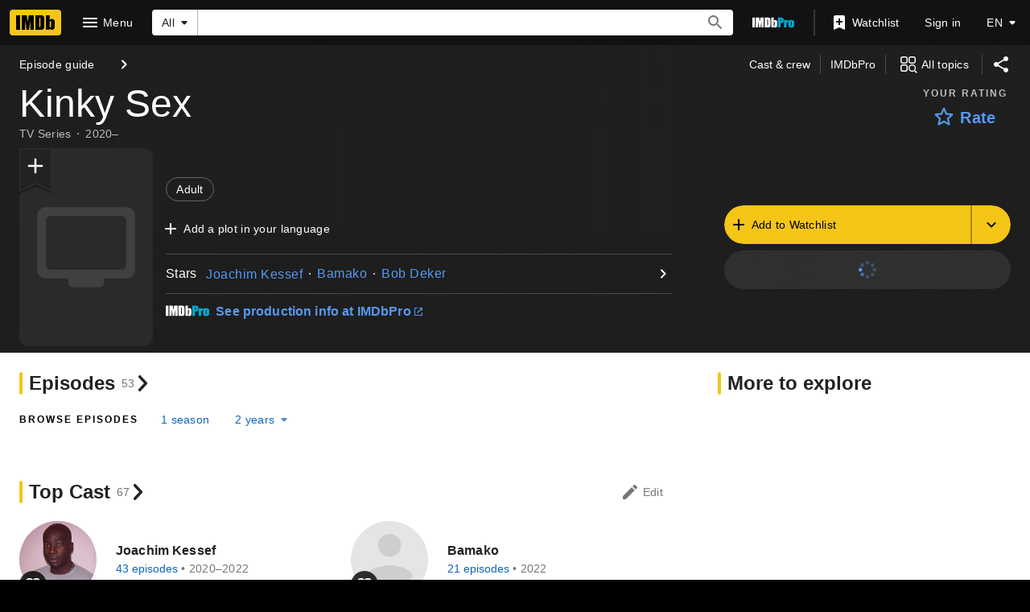

--- FILE ---
content_type: application/javascript
request_url: https://dqpnq362acqdi.cloudfront.net/_next/static/chunks/253-b60065fc91cb4aaf.js
body_size: 17090
content:
"use strict";(self.webpackChunk_N_E=self.webpackChunk_N_E||[]).push([[253],{20977:function(e,t){t.Z=[{quote:"I've got a feeling we're not in Kansas anymore.",character:"Dorothy",title:"The Wizard of Oz (1939)",tconst:"tt0032138"},{quote:"Surely you can't be serious! I am serious. And don't call me Shirley.",character:"Ted Striker & Rumack",title:"Airplane! (1980)",tconst:"tt0080339"},{quote:"What we've got here is... failure to communicate.",character:"Captain",title:"Cool Hand Luke (1967)",tconst:"tt0061512"},{quote:"Dude...",character:"Hurley",title:"Lost (2004) - TV Series",tconst:"tt0411008"},{quote:"Someday we'll find it... the website connection...",character:"Kermit the Frog",title:"The Muppet Movie (1979)",tconst:"tt0079588"},{quote:"Webpages? Where we're going, we don't need webpages.",character:"Dr. Emmett Brown",title:"Back to the Future (1985)",tconst:"tt0088763"},{quote:"It's the one that says 'Page not found'.",character:"Jules Winnfield",title:"Pulp Fiction (1994)",tconst:"tt0110912"},{quote:"What's on the page?!",character:"Detective David Mills",title:"Se7en (1995)",tconst:"tt0114369"},{quote:"Yeah... I'm gonna need you to go ahead and find another page.",character:"Bill Lumbergh",title:"Office Space (1999)",tconst:"tt0151804"},{quote:"Page not found? INCONCEIVABLE.",character:"Vizzini",title:"The Princess Bride (1987)",tconst:"tt0093779"},{quote:"The page did a Peter Pan right off of this website, right here.",character:"Deputy Marshal Samuel Gerard",title:"The Fugitive (1993)",tconst:"tt0106977"},{quote:"There is no page.",character:"Spoon Boy",title:"The Matrix (1999)",tconst:"tt0133093"},{quote:"Dude, where's my webpage?",character:"Jesse Montgomery III",title:"Dude, Where's My Car? (2000)",tconst:"tt0242423"},{quote:"Well, what if there is no webpage? There wasn't one today.",character:"Phil Connors",title:"Groundhog Day (1993)",tconst:"tt0107048"},{quote:"He's off the map! He's off the map!",character:"Stan",title:"Eternal Sunshine of the Spotless Mind (2004)",tconst:"tt0338013"},{quote:"I am Jack's missing page.",character:"The Narrator",title:"Fight Club (1999)",tconst:"tt0137523"},{quote:"Lord! It's a miracle! Webpage up and vanished like a fart in the wind!",character:"Warden Norton",title:"The Shawshank Redemption (1994)",tconst:"tt0111161"},{quote:"Where's the page, Lebowski?  Where's the page?",character:"Blond Thug",title:"The Big Lebowski (1998)",tconst:"tt0118715"},{quote:"Always remember, Frodo, the page is trying to get back to its master. It wants to be found.",character:"Gandalf",title:"The Lord of the Rings: The Fellowship of the Ring (2001)",tconst:"tt0120737"},{quote:"This is not the webpage you're looking for.",character:"Obi-Wan",title:"Star Wars: Episode IV - A New Hope (1977)",tconst:"tt0076759"},{quote:"My momma always said, 'Life was like a box of chocolates. You never know what page you're gonna get.'.",character:"Forrest",title:"Forrest Gump (1994)",tconst:"tt0109830"},{quote:"Houston, we have a missing page.",character:"Jim Lovell",title:"Apollo 13 (1995)",tconst:"tt0112384"}]},22779:function(e,t,a){a.d(t,{$:function(){return t_}});var r=a(52322),o=a(2784),n=a(63955),l=a(88169),i=a(86704),s=a(19596),d=a(54422),c=a(2759);function u(e){let{getLatestUIWorkflowFn:t}=e,[a,n]=(0,o.useState)(""),[i,s]=(0,o.useState)(!1);return(0,r.jsxs)(m,{children:[(0,r.jsx)(l.TextInput,{disabled:i,label:"Execution Id",name:"execution-id",value:a,onChange:e=>n(e.target.value),placeholder:"xxxxxxxx-xxxx-xxxx-xxxx-xxxxxxxxxxxx"}),(0,r.jsx)(l.Button,{disabled:i,width:"full-width",onClick:()=>{s(!0),t(a).then(()=>{s(!1)})},children:"Submit"})]})}let m=s.default.div.withConfig({componentId:"sc-41944fed-0"})(["display:flex;gap:",";flex-direction:column;"],i.spacing.xs);var f=a(45218),p=a(45042);let h=s.default.pre.withConfig({componentId:"sc-6ab0af2e-0"})(["white-space:pre-wrap;display:flex;flex-direction:column;gap:",";padding:",";font-size:small;overflow-wrap:anywhere;"],i.spacing.xs,i.spacing.xs),x=s.default.pre.withConfig({componentId:"sc-6ab0af2e-1"})(["border:2px solid ",";color:",";white-space:pre-wrap;padding:",";"],(0,i.getColorVarValue)("ipt-on-base-accent3-color"),(0,i.getColorVarValue)("ipt-on-base-accent3-color"),i.spacing.xxs),g=s.default.div.withConfig({componentId:"sc-6ab0af2e-2"})(["border:2px solid ",";padding:",";"],(0,i.getColorVarValue)("ipt-on-base-accent1-color"),i.spacing.xs),w=s.default.div.withConfig({componentId:"sc-6ab0af2e-3"})(["",""],(0,i.setTypographyType)("headline6")),k=s.default.div.withConfig({componentId:"sc-6ab0af2e-4"})([""," color:",";"],(0,i.setTypographyType)("subtitle"),(0,i.getColorVarValue)("ipt-on-base-accent3-color"));var b=a(76797);let I="decoded-action-context-tab",y="encoded-action-context-tab",v=e=>{let{startUIWorkflowFunction:t}=e,[a,i]=(0,o.useState)(I),{handleSubmit:s,control:d,formState:{isSubmitting:c},setValue:u}=(0,n.cI)({defaultValues:{decodedActionContext:"",encodedActionContext:""}});return(0,r.jsxs)(r.Fragment,{children:[(0,r.jsx)(l.Tabs,{alignment:"fullwidth",value:a,onChange:e=>{i(e)},tabs:[{id:I,label:"Decoded",preIcon:"visibility"},{id:y,label:"Encoded",preIcon:"translate"}]}),(()=>{let e=(0,r.jsxs)(r.Fragment,{children:[(0,r.jsx)(w,{children:"Examples"}),(0,r.jsx)(l.ChipList,{children:Object.entries(p.C).map(e=>{let[t,a]=e;return(0,r.jsx)(l.Chip,{label:t,onSelect:()=>{u("decodedActionContext",(0,b.Pz)(a)),u("encodedActionContext",(0,f.r)(JSON.stringify(a)))}},t)})})]}),o=(0,r.jsx)(l.Button,{disabled:c,width:"full-width",buttonType:"submit",onClick:s(e=>t(e.encodedActionContext)),children:"Submit"});return a===y?(0,r.jsxs)(C,{children:[(0,r.jsx)(n.Qr,{name:"encodedActionContext",control:d,render:e=>{let{field:t}=e;return(0,r.jsx)(l.TextArea,{...t,onChange:e=>{t.onChange(e),u("decodedActionContext",(0,b.Pz)((0,b.Lw)(e)))},rows:6,disabled:c,label:"Encoded Action Context",placeholder:`e.g. ${(0,b.Yh)(JSON.stringify(p.C.ADD_FAQ))}`})}}),e,o]},a):(0,r.jsxs)(C,{children:[(0,r.jsx)(n.Qr,{name:"decodedActionContext",control:d,render:e=>{let{field:t}=e;return(0,r.jsx)(l.TextArea,{...t,onChange:e=>{t.onChange(e),u("encodedActionContext",(0,b.Yh)(e))},disabled:c,rows:12,label:"Decoded Action Context",placeholder:(0,b.Pz)(p.C.ADD_FAQ)})}}),e,o]},a)})()]})},C=s.default.div.withConfig({componentId:"sc-b7bc2923-0"})(["display:flex;flex-direction:column;gap:",";"],i.spacing.s),T=e=>{let t=[];if(e.startWorkflow&&t.push({id:"start-ui-workflow-form",title:"Start workflow",preIconName:"channel",children:(0,r.jsx)(h,{children:(0,r.jsx)(v,{startUIWorkflowFunction:e.startWorkflow})})}),e.getWorkflowByExecutionId&&t.push({id:"get-latest-ui-workflow-form",title:"Get executing workflow",preIconName:"channel",children:(0,r.jsx)(h,{children:(0,r.jsx)(u,{getLatestUIWorkflowFn:e.getWorkflowByExecutionId})})}),e.currentGraphData){let{variables:a,query:o,response:n,error:l}=e.currentGraphData;t.push({id:"ui-workflow-graph-query",title:l?(0,r.jsx)(k,{children:"Graph query"}):"Graph query",preIconName:l?"highlight-off":"cardio",children:(0,r.jsxs)(h,{children:[!!l&&(0,r.jsxs)(r.Fragment,{children:[(0,r.jsx)(k,{children:"Errors"}),(0,r.jsx)(x,{children:l})]}),!!a&&(0,r.jsxs)(r.Fragment,{children:[(0,r.jsx)(w,{children:"Variables"}),(0,r.jsx)(g,{children:a})]}),!!n&&(0,r.jsxs)(r.Fragment,{children:[(0,r.jsx)(w,{children:"Response"}),(0,r.jsx)(g,{children:n})]}),!!o&&(0,r.jsxs)(r.Fragment,{children:[(0,r.jsx)(w,{children:"Query"}),(0,r.jsx)(g,{children:o})]})]})})}return e.currentParsedViewModel?.viewModel&&t.push({id:"ui-workflow-view-model",title:"Parsed workflow view model",preIconName:"info",children:(0,r.jsx)(h,{children:(0,r.jsx)(g,{children:e.currentParsedViewModel.viewModel})})}),t};var j=a(65770);let E=e=>{let{isVisible:t,isDropdownOpen:a,onToggleDropdown:o,debugData:n}=e;if(!t)return null;let i=T(n);return(0,r.jsxs)(S,{"data-testid":"sdui-debug-bar",fullHeight:a,children:[(0,r.jsxs)(U,{children:[(0,r.jsx)(l.IconButton,{name:a?"clear":"robot",label:"debug",onClick:o}),!!a&&(0,r.jsx)(_,{children:"Debug"})]}),(0,r.jsxs)(L,{visible:a,children:[(0,r.jsx)(M,{children:(0,r.jsxs)(l.PageBackground,{children:[(0,r.jsx)(d._,{featureId:"SDUI"}),(0,r.jsx)(l.Accordion,{stickyHeaders:!0,dividers:"between",allowMultipleOpen:!0,items:i})]})}),(0,r.jsx)(A,{onClick:o})]})]})},W=()=>{let e=(0,c.Zl)(),[t,a]=(0,o.useState)(!1),{debugData:n}=(0,j.WW)();return(0,r.jsx)(E,{isVisible:e,isDropdownOpen:t,onToggleDropdown:()=>{a(!t)},debugData:n??{}})},U=s.default.div.withConfig({componentId:"sc-35dc824d-0"})(["display:flex;align-items:center;background-color:",";"],(0,i.getColorVarValue)("ipt-on-baseAlt-accent1-color")),_=s.default.div.withConfig({componentId:"sc-35dc824d-1"})(["padding-left:",";",""],i.spacing.xs,(0,i.setTypographyType)("headline6")),S=s.default.div.withConfig({componentId:"sc-35dc824d-2"})(["position:fixed;display:flex;flex-direction:column;inset:",";top:0;z-index:999999;"],e=>e.fullHeight?0:"unset"),L=s.default.div.withConfig({componentId:"sc-35dc824d-3"})(["display:",";overflow-y:auto;height:100%;flex-direction:column;"],e=>e.visible?"flex":"none"),M=s.default.div.withConfig({componentId:"sc-35dc824d-4"})(["box-shadow:-3px 4px 27px -6px rgb(0 0 0 / 60%);"]),A=s.default.div.withConfig({componentId:"sc-35dc824d-5"})(["flex:1;background-color:rgb(0 0 0 / 0%);"]);var N=a(86958),R=a(76690),F=a(31094);class O extends o.Component{static #e=this.contextType=N.fH;constructor(e){super(e),this.state={error:void 0}}static getDerivedStateFromError(e){return{error:e}}componentDidCatch(e,t){let{context:a}=this.context;(0,R.qs)(a,e,{errorInfo:t})}render(){return this.state.error?(0,r.jsx)(F.Cs,{show:!0,error:this.state.error}):this.props.children}}var P=a(83157),D=a(92913),G=a(75824),q=()=>{let e=(0,G.N)({id:"sdui_error_403_title",defaultMessage:"403 Error"}),t=(0,G.N)({id:"sdui_error_403_message",defaultMessage:"The requested URL was forbidden."});return(0,r.jsx)(P.m,{quotes:D.Z,title:e,message:t})},$=a(20977),V=()=>{let e=(0,G.N)({id:"error_404_title",defaultMessage:"404 Error"}),t=(0,G.N)({id:"error_404_message",defaultMessage:"The requested URL was not found on our server."});return(0,r.jsx)(P.m,{quotes:$.Z,title:e,message:t})},z=a(26739),H=a(31885),B=a(59896),Z=a(51491),Y=a(9544);let K=()=>{let{formState:{dirtyFields:e,submitCount:t}}=(0,n.Gc)(),{result:a}=(0,B.vq)();return a.data?.workflowState.status!==Y.vn.TERMINATED&&(Object.keys(e).length>0||t>0)},J=()=>{let[e,t]=(0,o.useState)(!0),a=K(),r=(0,o.useCallback)(t=>{a&&e&&t.preventDefault()},[a,e]);return(0,o.useEffect)(()=>(window.addEventListener("beforeunload",r),()=>{window.removeEventListener("beforeunload",r)}),[r]),{disableBrowserConfirmationAlertBeforeUnload:()=>{t(!1)}}},Q=(0,o.createContext)({handleWorkflowAction:()=>void 0}),X=e=>{let{onCancel:t,children:a,shouldCancelUIWorkflow:l,onAbortUIWorkflowCancelConfirmation:i}=e,{result:s,updateUIWorkflow:d}=(0,o.useContext)(B.eX),{handleSubmit:c}=(0,n.Gc)(),u=K(),{disableBrowserConfirmationAlertBeforeUnload:m}=J(),[f,p]=(0,o.useState)({isOpen:!1});(0,o.useEffect)(()=>{l&&x()},[l]);let h=e=>{c(t=>{d(e,(0,R.RJ)(t,s.data?.body.elements??[]))})()},x=e=>{u?p({isOpen:!0,cancelActionId:e}):g(e)},g=e=>{e&&d(e,[]),m(),t?.()};return(0,r.jsxs)(Q.Provider,{value:{handleWorkflowAction:(e,t,a)=>{switch(e){case H.mPI.Cancel:x(a);break;case H.mPI.Primary:case H.mPI.Secondary:t?h(a):d(a,[]);break;default:throw Error(`Unknown UiWorkflowActionType ${e} with ${a}`)}},uiWorkflowEngineState:s},children:[a,(0,r.jsx)(Z.w,{isOpen:f.isOpen,onClickConfirm:()=>{g(f.cancelActionId),p({isOpen:!1})},onClickAbort:()=>{p({isOpen:!1}),i?.()}})]})},ee=()=>(0,o.useContext)(Q);var et=a(27722),ea=a(72779),er=a.n(ea),eo=a(48958),en=a(46886);let el={contentHeader:"ui-workflow-content-header",heading:"ui-workflow-content-header-heading",subHeading:"ui-workflow-content-header-sub-heading",description:"ui-workflow-content-header-description",helpLink:"ui-workflow-content-header-helplink"},ei=e=>{let{heading:t,subHeading:a,description:o,helpLink:n}=e,l=(0,eo.G)();if(!t&&!a&&!o)return null;let i=n?(0,r.jsx)("div",{children:(0,r.jsx)(en.IconButton,{name:"help-outline",linkType:"launch",label:n.label,href:n.url,"data-testid":el.helpLink})}):void 0;return(0,r.jsxs)(es,{"data-testid":el.contentHeader,children:[(0,r.jsxs)(ed,{children:[!!t&&(0,r.jsx)(ec,{"data-testid":el.heading,children:t}),!!a&&(0,r.jsx)(eu,{"data-testid":el.subHeading,children:a}),!!o&&(0,r.jsx)("div",{"data-testid":el.description,className:er()(l.color("textSecondary"),l.type("bodySmall")),children:o})]}),i]})},es=s.default.div.withConfig({componentId:"sc-8ded9849-0"})(["display:flex;flex-direction:row;justify-content:space-between;"]),ed=s.default.div.withConfig({componentId:"sc-8ded9849-1"})(["margin:"," ",";flex-grow:1;display:flex;flex-direction:column;gap:",";"],i.spacing.s,i.spacing.xs,i.spacing.xxs),ec=s.default.h3.withConfig({componentId:"sc-8ded9849-2"})(["",""],(0,i.setTypographyType)("headline6")),eu=s.default.div.withConfig({componentId:"sc-8ded9849-3"})(["",""],(0,i.setTypographyType)("subtitle"));var em=a(95441);let ef=e=>{let{subjectName:t,subjectMetadataList:a,heading:o,subjectImage:n}=e;return(0,r.jsxs)(eh,{"data-testid":"ui-workflow-context-header",children:[(0,r.jsx)(ex,{"data-testid":"ui-workflow-context-header-poster",children:(0,r.jsx)(ep,{imageType:n.imageType,imageModel:n.imageModel})}),(0,r.jsxs)(eg,{children:[(0,r.jsx)(ew,{"data-testid":"ui-workflow-context-header-subject-name",children:t}),(0,r.jsx)(ek,{showDividers:!0,"data-testid":"ui-workflow-context-header-subject-metadata-list",children:a.map(e=>(0,r.jsx)(l.InlineListItem,{children:e},e))}),(0,r.jsx)(eb,{"data-testid":"ui-workflow-context-header-heading",children:o})]})]})},ep=e=>{let{imageType:t,imageModel:a}=e;return"name"===t?(0,r.jsx)(l.AvatarImage,{imageModel:a,size:55}):(0,r.jsx)(l.PosterImage,{imageType:t,imageModel:a,size:40})},eh=s.default.div.withConfig({componentId:"sc-bc7603d4-0"})(["display:flex;gap:",";padding:",";background-color:",";border-bottom:1px solid ",";"],i.spacing.xs,i.spacing.s,(0,i.getColorVarValue)("ipt-baseAlt-bg"),(0,i.getColorVarValue)("ipt-baseAlt-border-color")),ex=s.default.div.withConfig({componentId:"sc-bc7603d4-1"})(["margin-top:",";"],i.spacing.xxs),eg=s.default.div.withConfig({componentId:"sc-bc7603d4-2"})(["display:flex;flex-direction:column;justify-content:center;min-width:0;"]),ew=s.default.h1.withConfig({componentId:"sc-bc7603d4-3"})([""," "," color:",";"],(0,em.S)(2),(0,i.setTypographyType)("subtitle"),(0,i.getColorVarValue)("ipt-on-baseAlt-textSecondary-color")),ek=(0,s.default)(l.InlineList).withConfig({componentId:"sc-bc7603d4-4"})([""," font-size:0.75rem;color:",";"],(0,i.setTypographyType)("bodySmall"),(0,i.getColorVarValue)("ipt-on-baseAlt-textSecondary-color")),eb=s.default.h2.withConfig({componentId:"sc-bc7603d4-5"})([""," "," color:",";font-size:1.125rem;"],(0,em.S)(2),(0,i.setTypographyType)("headline6"),(0,i.getColorVarValue)("ipt-base-color"));var eI=a(26092);let ey={container:"ui-workflow-feedback-display-element"},ev=e=>{let t,{id:a,feedbackType:o,messages:n}=e,i=1===n.length?(0,r.jsx)(eW,{children:(0,r.jsx)(l.HTMLContent,{html:n[0]})}):(0,r.jsx)(eU,{children:n.map(e=>(0,r.jsx)(e_,{children:(0,r.jsx)(l.HTMLContent,{html:e,display:"inline"})},`${a}-${(0,eI.p)(e)}`))});switch(o){case H.Exn.Error:t=(0,r.jsx)("div",{role:"alert",children:(0,r.jsxs)(eC,{bgColor:"accent3",children:[(0,r.jsx)("div",{children:(0,r.jsx)(eT,{name:"info"})}),i]})});break;case H.Exn.Warning:t=(0,r.jsxs)(eC,{bgColor:"accent1",children:[(0,r.jsx)("div",{children:(0,r.jsx)(eE,{name:"info"})}),i]});break;default:case H.Exn.Information:t=(0,r.jsxs)(eC,{bgColor:"accent2",children:[(0,r.jsx)("div",{children:(0,r.jsx)(ej,{name:"info"})}),i]})}return(0,r.jsx)("div",{"data-testid":ey.container,children:t})},eC=(0,s.default)(l.BlockQuote).withConfig({componentId:"sc-f8ce91d4-0"})(["display:flex;gap:",";margin:",";"],i.spacing.xs,i.spacing.xs),eT=(0,s.default)(l.Icon).withConfig({componentId:"sc-f8ce91d4-1"})(["color:",";"],(0,i.setPropertyToColorVar)("color","ipt-accent3-color")),ej=(0,s.default)(l.Icon).withConfig({componentId:"sc-f8ce91d4-2"})(["color:",";"],(0,i.setPropertyToColorVar)("color","ipt-accent2-color")),eE=(0,s.default)(l.Icon).withConfig({componentId:"sc-f8ce91d4-3"})(["color:",";"],(0,i.setPropertyToColorVar)("color","ipt-accent1-color")),eW=s.default.div.withConfig({componentId:"sc-f8ce91d4-4"})(["display:flex;flex-direction:column;justify-content:center;"]),eU=s.default.ul.withConfig({componentId:"sc-f8ce91d4-5"})(["list-style-type:disc;"]),e_=s.default.li.withConfig({componentId:"sc-f8ce91d4-6"})(["margin-left:",";"],i.spacing.xs),eS=e=>{let{id:t,feedbackElements:a}=e,o=[];return a?.forEach(e=>{if("UIWorkflowFeedbackDisplayElement"===e.__typename){let t=e.feedbackData;o.push(r.jsx(ev,{id:e.id,feedbackType:t.status,messages:t.feedbackItems.map(e=>e.title.value.plaidHtml??"")},e.id))}else throw Error(`Unknown UIWorkflowFormElementFeedback with typename: ${e.__typename}`)}),(0,r.jsx)("div",{id:t,"data-testid":"ui-workflow-form-element-feedback-container",children:o})},eL=e=>{let{disabled:t,name:a,label:o,feedbackElements:i}=e,{field:s}=(0,n.bc)({name:a});return(0,r.jsxs)(r.Fragment,{children:[(0,r.jsx)(l.CheckBox,{...s,"aria-describedby":(0,R.cF)(a),disabled:t,"aria-label":o,checked:s.value,"data-testid":"ui-workflow-checkbox-form-element",label:o,onChange:e=>s.onChange({target:{name:s.name,value:e}})}),(0,r.jsx)(eS,{id:(0,R.cF)(a),feedbackElements:i})]})},eM=e=>{let{html:t}=e,{palette:{name:a}}=(0,o.useContext)(et.Theme);return 0===t.length?null:(0,r.jsx)("dark"===a?eN:eA,{html:t})},eA=(0,s.default)(l.HTMLContent).withConfig({componentId:"sc-554563ac-0"})([""," "," padding:0 "," ",";"],(0,i.setPropertyToColorVar)("color","ipt-on-base-textSecondary-color"),(0,i.setTypographyType)("bodySmall"),i.spacing.xs,i.spacing.xs),eN=(0,s.default)(l.HTMLContent).withConfig({componentId:"sc-554563ac-1"})([""," "," padding:0 "," ",";"],(0,i.setPropertyToColorVar)("color","ipt-on-baseAlt-textSecondary-color"),(0,i.setTypographyType)("bodySmall"),i.spacing.xs,i.spacing.xs);var eR=a(76589);let eF=e=>{let t,{disabled:a,name:o,label:i,multiSelectCheckboxOptions:s,constraints:d,feedbackElements:c,helpLink:u}=e,{field:m}=(0,n.bc)({name:o}),f=(0,eo.G)(),p=d?.maximumSelections?.value,h=d?.isRequired?.value,x=(t=Array.isArray(m.value)?m.value:m.value?[m.value]:[]).length,g=null!=p&&x>=p,w=(e,a)=>{let r;r=a?t.includes(e)?t:[...t,e]:t.filter(t=>t!==e),m.onChange(r)};return(0,r.jsxs)("fieldset",{className:"flex flex-col border-0 p-0 m-0","data-testid":"ui-workflow-multiselect-checkbox-form-element","aria-describedby":(0,R.cF)(o),children:[(0,r.jsxs)("div",{className:"flex justify-between items-start mb-xs",children:[(0,r.jsx)("div",{className:"flex-1",children:(0,r.jsx)("legend",{className:`block ${f.type("headline6")} ${f.color("textPrimary")}`,children:(0,eR.cv)(i)})}),u?(0,r.jsx)("div",{className:"ml-s",children:(0,r.jsx)(l.IconButton,{name:"help-outline",linkType:"launch",label:u.label,href:u.url})}):null]}),(0,r.jsx)("div",{className:"flex flex-col",children:s.map(e=>{let n=t.includes(e.value),i=`${o}-${e.value}`;return(0,r.jsx)(l.CheckBox,{id:i,checked:n,disabled:a||g&&!n,label:e.text,"aria-required":!!h,onChange:t=>w(e.value,t)},e.value)})}),null!=p&&(0,r.jsxs)("div",{className:`mt-xs ${f.type("bodySmall")} ${f.color("textSecondary")}`,children:["You can select up to ",p," options."]}),(0,r.jsx)(eS,{id:(0,R.cF)(o),feedbackElements:c})]})};var eO=a(46138),eP=a(31776),eD=a(66473);let eG=(e,t)=>{let a="light"===t?"on-base":"on-baseAlt",r=e?(0,i.getColorVarValue)("ipt-accent1-color"):`rgba(var(--ipt-${a}-rgb), 0.38)`,o=e?(0,i.getColorVarValue)("ipt-accent1-color"):(0,i.getColorVarValue)("ipt-accent2-color"),n=e?"0 0 0 1px var(--ipt-accent1-color)":"0 0 0 1px var(--ipt-accent2-color)";return{control:(e,a)=>({...e,paddingTop:"var(--spacing-l)",borderRadius:"var(--ipt-cornerRadius)",backgroundColor:`var(--ipt-${"light"===t?"base":"baseAlt"}-color)`,borderColor:r,boxShadow:a.isFocused?n:e.boxShadow,"&:hover":{borderColor:o}}),menu:e=>({...e,backgroundColor:`var(--ipt-${"light"===t?"base":"baseAlt"}-color)`,zIndex:100}),option:(e,t)=>{let r="transparent";t.isSelected?r=(0,i.getColorVarValue)("ipt-accent2-color"):t.isFocused&&(r=`rgba(var(--ipt-${a}-rgb), 0.08)`);let o=t.isSelected?(0,i.getColorVarValue)("ipt-on-accent2-color"):`var(--ipt-${a}-textPrimary-color)`;return{...e,backgroundColor:r,color:o}},input:e=>({...e,color:`var(--ipt-${a}-textPrimary-color)`})}},eq=e=>{let t=(0,o.useRef)(!1);return{onTouchStart:()=>{t.current=!1},onTouchMove:()=>{t.current=!0},onTouchEnd:a=>{if(!t.current&&e&&a.changedTouches.length>0){a.preventDefault();let t=a.changedTouches[0];e({...a,...t,type:"click",nativeEvent:{},screenX:t.screenX??t.clientX,screenY:t.screenY??t.clientY,pageX:t.pageX??t.clientX,pageY:t.pageY??t.clientY,button:0,buttons:1,detail:1,altKey:!1,ctrlKey:!1,metaKey:!1,shiftKey:!1,getModifierState:()=>!1,relatedTarget:null,movementX:0,movementY:0})}}}},e$={REMOVE_ITEM:{id:"sdui_multiselect_remove_item_aria_label",defaultMessage:"Remove {selectedOption}"},ADD_CUSTOM_OPTION:{id:"sdui_multiselect_add_custom_option_label",defaultMessage:"Add {customOption}"},MAX_SELECTIONS_LABEL:{id:"sdui_multiselect_max_selections_label",defaultMessage:"You can select up to {maxSelections} options."}},eV=(e,t)=>{if(!t.trim())return e;let a=t.trim().toLowerCase();return[...e].sort((e,t)=>{let r=e.label.toLowerCase(),o=t.label.toLowerCase(),n=r===a,l=o===a;if(n!==l)return l?1:-1;let i=0===r.indexOf(a),s=0===o.indexOf(a);return i!==s?s?1:-1:r.localeCompare(o)})},ez=e=>{let t=t=>{let{data:a,removeProps:o}=t,n=(0,eR.Jx)(a.label),l=eq(o?.onClick);return(0,r.jsx)("div",{className:"m-(--spacing-xxs)",...l,children:(0,r.jsx)(eZ,{label:n,onSelect:o.onClick,onColor:"accent2",postIconProps:{name:"clear",className:"custom-clear-icon"},ariaLabel:e.formatMessage(e$.REMOVE_ITEM,{selectedOption:n})})})};return t.displayName="CustomMultiValueChip",t},eH=e=>{let t=(0,eo.G)();return(0,r.jsx)("div",{...e.innerProps,className:"px-s pb-m",children:(0,r.jsx)(l.Icon,{name:"magnify",className:er()(t.color("textSecondary"))})})},eB=e=>{let{disabled:t,name:a,label:i,multiSelectOptions:s,constraints:d,feedbackElements:c,allowCustomOptions:u=!1,helpLink:m}=e,{field:f}=(0,n.bc)({name:a}),[p,h]=o.useState(!1),[x,g]=(0,o.useState)(""),w=(0,eO.Z)(),k=(0,eo.G)(),{palette:{name:b}}=(0,o.useContext)(et.Theme),I=o.useMemo(()=>ez(w),[w]),y=o.useMemo(()=>s.map(e=>({value:e.value,label:e.text})),[s]),v=(0,o.useMemo)(()=>eV(y,x),[y,x]),C=o.useMemo(()=>null!==f.value&&void 0!==f.value&&Array.isArray(f.value)?f.value.map(e=>({value:e,label:y.find(t=>t.value===e)?.label||String(e)})):[],[f.value,y]),T=C.length>0,j=(Array.isArray(f.value)?f.value:[]).length,E=d?.maximumSelections?.value,W=d?.isRequired?.value,U=!!E&&j>=E,_=`multiselect-${f.name}`,S={isMulti:!0,isClearable:!1,name:f.name,options:v,value:C,onChange:e=>{let t=e?e.map(e=>e.value):[];f.onChange(t)},onInputChange:e=>{g(e)},isSearchable:!0,closeMenuOnSelect:!1,isDisabled:t,inputId:_,placeholder:"",onFocus:()=>h(!0),onBlur:()=>h(!1),isOptionDisabled:e=>{if(!E)return!1;let t=C.some(t=>t.value===e.value);return U&&!t},components:{MultiValue:I,DropdownIndicator:eH,IndicatorSeparator:()=>null},"aria-describedby":(0,R.cF)(a),"aria-required":!!W,styles:eG((0,R.oc)(c),b)};return(0,r.jsxs)("div",{className:"flex flex-col","data-testid":"ui-workflow-multiselect-form-element",children:[(0,r.jsxs)("div",{className:"relative mb-xs flex justify-between items-start",children:[(0,r.jsxs)("div",{className:"flex-1",children:[(0,r.jsx)("label",{htmlFor:_,className:`absolute z-10 transition-all duration-150 ease-in-out ${T||p?`top-xxs left-m type-bodySmall ${er()(k.color(p?"accent2":"textSecondary"),k.type("headline6"))}`:`top-m left-m ${er()(k.color("textSecondary"))}`}`,children:(0,eR.Jx)(i)}),(0,r.jsx)("div",{children:u?(0,r.jsx)(eD.Z,{...S,formatCreateLabel:e=>{let t=(0,eR.Jx)(e);return w.formatMessage(e$.ADD_CUSTOM_OPTION,{customOption:t})}},`multiselect-creatable-${f.name}`):(0,r.jsx)(eP.ZP,{...S},`multiselect-${f.name}`)})]}),m?(0,r.jsx)("div",{className:"ml-s",children:(0,r.jsx)(l.IconButton,{name:"help-outline",linkType:"launch",label:m.label,href:m.url})}):null]}),null!==E&&(0,r.jsx)("div",{className:`mt-xxs ${er()(k.type("bodySmall"),k.color("textSecondary"))}`,children:!!E&&w.formatMessage(e$.MAX_SELECTIONS_LABEL,{maxSelections:E})}),(0,r.jsx)(eS,{id:(0,R.cF)(a),feedbackElements:c})]})},eZ=(0,s.default)(l.Chip).withConfig({componentId:"sc-14f51aa6-0"})(["text-align:left;display:flex;.custom-clear-icon{flex-shrink:0;}"]);var eY=a(57254);let eK="hasHelpLink",eJ="noHelpLink",eQ=e=>{let{name:t,label:a,radioGroupConstraints:o,radioOptions:l,feedbackElements:i,disabled:s,helpLink:d}=e,{field:c}=(0,n.bc)({name:t}),u=d?(0,r.jsx)("div",{children:(0,r.jsx)(en.IconButton,{name:"help-outline",linkType:"launch",label:d.label,href:d.url})}):void 0,m=d?eK:eJ,{ref:f,...p}=c;return(0,r.jsxs)(r.Fragment,{children:[(0,r.jsxs)(e0,{className:m,children:[(0,r.jsx)(eX,{children:(0,r.jsx)(eY.RadioButtonGroup,{...p,disabled:s,options:l.map((e,a)=>({"aria-describedby":(0,R.cF)(t),"aria-required":!!o?.isRequired?.value,label:e.text,ref:0===a?f:void 0,value:e.value})),value:c.value,label:a})}),u]}),(0,r.jsx)(eS,{id:(0,R.cF)(t),feedbackElements:i})]})},eX=s.default.div.withConfig({componentId:"sc-89de3629-0"})(["padding-top:",";"],i.spacing.s),e0=s.default.div.withConfig({componentId:"sc-89de3629-1"})(["display:flex;flex-direction:row;justify-content:space-between;padding-top:0;padding-bottom:",";padding-left:",";border:1px solid rgba(",",0.38);border-radius:4px;.","{padding-right:0;}.","{padding-right:",";}"],i.spacing.xxs,i.spacing.s,(0,i.getColorVarValue)("ipt-on-base-rgb"),eK,eJ,i.spacing.s);var e1=a(16270);let e2=e=>{let{name:t,label:a,constraints:o,selectOptions:l,feedbackElements:i,disabled:s}=e,{field:d}=(0,n.bc)({name:t});return(0,r.jsxs)(r.Fragment,{children:[(0,r.jsx)(e1.Select,{...d,"aria-describedby":(0,R.cF)(t),"aria-required":o?.isRequired?.value||!1,disabled:s,options:l,value:d.value,label:a,includeEmptyOption:!o?.isRequired?.value,onChange:e=>{d.onChange(e&&""!==e?e:void 0)}}),(0,r.jsx)(eS,{id:(0,R.cF)(t),feedbackElements:i})]})};var e9=a(39676),e4=a(3255);let e8=new(a.n(e4)()),e7={minimumRequiredCharText:"ui-workflow-text-area-minimum-required-char-text",requiredAdditionalCharactersText:"ui-workflow-text-area-required-additional-characters-text",metRequiredAdditionalCharactersText:"ui-workflow-text-area-met-required-additional-characters-text"},e3={MIN_LENGTH_BREAKPOINT:49,ROWS:{DEFAULT:4,LARGE:12}},e5=e=>{let{name:t,label:a,constraints:i,feedbackElements:s,disabled:d}=e,c=(0,eo.G)(),{field:u}=(0,n.bc)({name:t}),m=!!i?.minimumCharacterLength,f=(0,o.useMemo)(()=>{let e=u.value,t=i?.minimumCharacterLength?.value??0;return e?Math.max(0,t-e8.countGraphemes(e)):t},[u.value,i?.minimumCharacterLength?.value]);return(0,r.jsxs)(r.Fragment,{children:[(0,r.jsx)(l.TextArea,{...u,onChange:e=>{u.onChange((0,R.AJ)(e,i?.maximumCharacterLength?.value))},"aria-describedby":(0,R.cF)(t),"aria-required":!!i?.isRequired?.value,disabled:d,value:u.value,label:a,stateType:(0,R.oc)(s)?e9.StateType.error:e9.StateType.default,rows:i&&i.minimumCharacterLength&&i.minimumCharacterLength.value>e3.MIN_LENGTH_BREAKPOINT?e3.ROWS.LARGE:e3.ROWS.DEFAULT}),!!m&&(0,r.jsxs)("div",{"data-testid":e7.minimumRequiredCharText,className:er()("ml-xs",c.color("textSecondary"),c.type("bodySmall")),children:["Minimum required char."," ",f>0?(0,r.jsx)(e6,{"data-testid":e7.requiredAdditionalCharactersText,children:f}):(0,r.jsx)("span",{"data-testid":e7.metRequiredAdditionalCharactersText,children:"met"})]}),(0,r.jsx)(eS,{id:(0,R.cF)(t),feedbackElements:s})]})},e6=s.default.span.withConfig({componentId:"sc-e643ccb5-0"})(["font-weight:bold;"]);var te=a(6965);let tt=e=>{let{name:t,label:a,constraints:o,feedbackElements:i,disabled:s}=e,{field:d}=(0,n.bc)({name:t});return(0,r.jsxs)(r.Fragment,{children:[(0,r.jsx)(l.TextInput,{...d,"aria-describedby":(0,R.cF)(t),"aria-required":!!o?.isRequired?.value,autoComplete:"off",disabled:s,value:d.value,label:a,minLength:o?.minimumCharacterLength?.value,maxLength:o?.maximumCharacterLength?.value,stateType:(0,R.oc)(i)?te.StateType.error:te.StateType.default}),(0,r.jsx)(eS,{id:(0,R.cF)(t),feedbackElements:i})]})};var ta=a(7837),tr=a(82433),to=a(78270);let tn={RATING_COMPLETE:{id:"title_sdui_titleRating_ratingComplete",defaultMessage:"Rating updated successfully: {rating}/10"},RATING_STAR_SELECTED:{id:"title_sdui_titleRating_ratingStarSelected",defaultMessage:"Selected, Rate {rating}"},RATING_STAR_UNSELECTED:{id:"title_sdui_titleRating_ratingStarUnselected",defaultMessage:"Rate {rating}, Unselected"},LOADING:{id:"title_sdui_titleRating_ratingLoading",defaultMessage:"Loading rating"},YOUR_RATING:{id:"title_sdui_titleRating_yourRating",defaultMessage:"Your rating"},YOUR_RATING_IS:{id:"title_sdui_titleRating_yourRatingIs",defaultMessage:"Your rating is {rating}/10"}},tl="ctbt_tt_rt",ti=e=>{let{isLoading:t,rating:a}=e,o=a??"?",n=(0,eO.Z)(),l=(0,eo.G)(),i=n.formatMessage(tn.YOUR_RATING),s=t?n.formatMessage(tn.LOADING):n.formatMessage(tn.YOUR_RATING_IS,{rating:o});return(0,r.jsx)("div",{"arial-live":"polite",children:(0,r.jsxs)("div",{"data-testid":"rating-header","aria-label":s,className:er()("flex justify-between w-full",l.color("textSecondary")),children:[(0,r.jsx)("span",{"aria-hidden":"true",className:er()("font-semibold",l.color("textPrimary")),children:i}),(0,r.jsxs)("span",{"aria-hidden":"true",children:[(0,r.jsx)("span",{className:er()("font-semibold",l.color("textPrimary")),children:o}),"/10"]})]})})},ts=e=>{let{titleId:t,loading:a}=e,[n,l]=o.useState(),i=(0,eO.Z)(),s=(0,eo.G)(),d=(0,to.b)([{id:t}]),{rating:c,updateRating:u}=(0,ta.useRatingsContext)(t),[m,f]=o.useState(c);(0,o.useEffect)(()=>{d.fetching||!d.data||m||f(d.data?.titles?.find(e=>e?.id===t)?.userRating?.value)},[d.fetching]);let{updateTitleRating:p}=(0,tr.vY)({titleId:t,refTag:tl,currentRating:m}),h=async e=>{l(!1),0!==e&&(u(e,tl,()=>p(e,t)),l(!0))},x=a||d.fetching;return(0,r.jsxs)("div",{"data-testid":"rating-container",className:"inline-flex flex-col items-stretch w-full",children:[(0,r.jsx)(ti,{rating:c,isLoading:x}),(0,r.jsx)(ta.RatingStarBar,{initialRating:c??0,loading:x,onClick:h,starButtonAriaLabelFn:(e,t)=>e===t?i.formatMessage(tn.RATING_STAR_SELECTED,{rating:e}):i.formatMessage(tn.RATING_STAR_UNSELECTED,{rating:e})}),(0,r.jsx)("div",{"aria-live":"polite",children:!!n&&(0,r.jsxs)("div",{"data-testid":"rating-confirmation",className:er()("flex py-s px-m rounded-corner bg-accent4/5",s.color("textPrimary"),s.type("bodySmall")),children:[i.formatMessage(tn.RATING_COMPLETE,{rating:c}),(0,r.jsx)(td,{})]})})]})},td=()=>{let e=(0,eo.G)();return(0,r.jsxs)("svg",{width:"24",height:"24",xmlns:"http://www.w3.org/2000/svg",className:er()("ml-auto",e.color("accent4")),viewBox:"0 0 24 24",fill:"currentColor",role:"presentation",children:[(0,r.jsx)("path",{d:"M0 0h24v24H0z",fill:"none"}),(0,r.jsx)("path",{d:"M12 2C6.48 2 2 6.48 2 12s4.48 10 10 10 10-4.48 10-10S17.52 2 12 2zm-2 15-5-5 1.41-1.41L10 14.17l7.59-7.59L19 8l-9 9z"})]})},tc=e=>{let{element:t,elementWrapperClassName:a}=e,{uiWorkflowEngineState:o}=ee(),n=!!o?.isFetching;switch(t.__typename){case"UIWorkflowCheckboxFormElement":return(0,r.jsx)(tu,{className:a,children:(0,r.jsx)(eL,{name:t.id,label:t.label.value.plainText??"",feedbackElements:t.feedback,disabled:n})});case"UIWorkflowRadioGroupFormElement":return(0,r.jsx)(tu,{className:a,children:(0,r.jsx)(eQ,{name:t.id,label:t.label.value.plainText??"",radioOptions:t.radioGroupOptions?.map(e=>({text:e.text.value,value:e.value}))??[],feedbackElements:t.feedback,helpLink:t.helpLink?{url:t.helpLink.url,label:t.helpLink.label.value}:void 0,disabled:n,radioGroupConstraints:t.radioGroupConstraints})});case"UIWorkflowSelectFormElement":return(0,r.jsx)(tu,{className:a,children:(0,r.jsx)(e2,{name:t.id,label:t.label.value.plainText??"",selectOptions:t.selectOptions?.map(e=>({text:e.text.value,value:e.value}))??[],feedbackElements:t.feedback,disabled:n,constraints:t.selectConstraints})});case"UIWorkflowMultiSelectFormElement":return(0,r.jsx)(tu,{className:a,children:(0,r.jsx)(eB,{name:t.id,label:t.label.value.plainText??"",multiSelectOptions:t.multiSelectOptions?.map(e=>({text:e.text.value,value:e.value}))??[],constraints:t.multiSelectConstraints,feedbackElements:t.feedback,allowCustomOptions:t.allowCustomOptions??!1,helpLink:t.helpLink?{url:t.helpLink.url,label:t.helpLink.label.value}:void 0,disabled:n})});case"UIWorkflowMultiSelectCheckboxGroupFormElement":return(0,r.jsx)(tu,{className:a,children:(0,r.jsx)(eF,{name:t.id,label:t.label.value.plainText??"",multiSelectCheckboxOptions:t.multiSelectCheckboxGroupOptions?.map(e=>({text:e.text?.value??"",value:e.value}))??[],constraints:t.multiSelectCheckboxGroupConstraints?{isRequired:t.multiSelectCheckboxGroupConstraints.isRequired?{value:t.multiSelectCheckboxGroupConstraints.isRequired.value}:void 0,minimumSelections:t.multiSelectCheckboxGroupConstraints.minimumSelections?{value:t.multiSelectCheckboxGroupConstraints.minimumSelections.value}:void 0,maximumSelections:t.multiSelectCheckboxGroupConstraints.maximumSelections?{value:t.multiSelectCheckboxGroupConstraints.maximumSelections.value}:void 0}:void 0,feedbackElements:t.feedback,helpLink:t.helpLink?{url:t.helpLink.url,label:t.helpLink.label.value}:void 0,disabled:n})});case"UIWorkflowTextFormElement":return(0,r.jsx)(tu,{className:a,children:(0,r.jsx)(tt,{name:t.id,label:t.label.value.plainText??"",feedbackElements:t.feedback,disabled:n,constraints:t.textConstraints})});case"UIWorkflowTextAreaFormElement":return(0,r.jsx)(tu,{className:a,children:(0,r.jsx)(e5,{name:t.id,label:t.label.value.plainText??"",feedbackElements:t.feedback,disabled:n,constraints:t.textAreaConstraints})});case"UIWorkflowMarkdownDisplayElement":return(0,r.jsx)(eM,{html:t.markdown.value.plaidHtml??""});case"UIWorkflowFeedbackDisplayElement":return(0,r.jsx)(ev,{id:t.id,feedbackType:t.feedbackData.status,messages:t.feedbackData.feedbackItems.map(e=>e.title.value.plaidHtml??"").filter(e=>!!e)});case"UIWorkflowTitleRatingElement":return(0,r.jsx)(tu,{className:a,children:(0,r.jsx)(ts,{titleId:t.title.id,loading:n})});default:throw Error(`Unknown UIWorkflowElement with typename: ${t.__typename}`)}},tu=s.default.div.withConfig({componentId:"sc-78bc044-0"})(["margin:0 "," ",";"],i.spacing.xs,i.spacing.s),tm=e=>{let{element:t,elementWrapperClassName:a}=e,n=t.heading?.value?.plainText;return(0,r.jsxs)(tf,{children:[!!n&&(0,r.jsx)(tp,{children:n}),!!t.helpLink?.label?.value&&(0,r.jsx)(th,{children:(0,r.jsx)("a",{href:t.helpLink.url,target:"_blank",rel:"noopener noreferrer",children:t.helpLink.label.value})}),(0,r.jsx)(tx,{children:t.elements.map((e,t)=>{let n="id"in e?e.id:`element-${t}`;return(0,r.jsx)(o.Fragment,{children:(0,r.jsx)(tc,{elementWrapperClassName:a,element:e})},n)})})]})},tf=s.default.div.withConfig({componentId:"sc-148dfda7-0"})(["border:1px solid var(--ipt-on-base-textHint-color);border-radius:4px;padding:",";margin:"," "," "," ",";min-width:0;background-color:var(--plaid-color-background-default,#fff);"],i.spacing.xs,i.spacing.xs,i.spacing.s,i.spacing.s,i.spacing.s),tp=s.default.div.withConfig({componentId:"sc-148dfda7-1"})(["font-weight:bold;margin-bottom:",";color:var(--plaid-color-text-primary,#111827);font-size:14px;line-height:1.4;"],i.spacing.xs),th=s.default.div.withConfig({componentId:"sc-148dfda7-2"})(["margin-bottom:",";a{color:var(--plaid-color-text-link,#0073bb);text-decoration:none;font-size:14px;&:hover{text-decoration:underline;}}"],i.spacing.xs),tx=s.default.div.withConfig({componentId:"sc-148dfda7-3"})(["display:flex;flex-direction:column;gap:",";> *{margin:0;}"],i.spacing.xs),tg=e=>{let{element:t,elementWrapperClassName:a}=e;return"UIWorkflowElementGroup"===t.__typename?(0,r.jsx)(tm,{element:t,elementWrapperClassName:a}):(0,r.jsx)(tc,{element:t,elementWrapperClassName:a})},tw={primaryButton:"ui-workflow-footer-primary-button",secondaryButton:"ui-workflow-footer-secondary-button",cancelButton:"ui-workflow-footer-cancel-button",buttonLoader:"ui-workflow-footer-button-loader"},tk=e=>{let{actionId:t,requiresFormData:a,actionType:o,label:n}=e,{handleWorkflowAction:i,uiWorkflowEngineState:s}=ee(),d=s?.isFetching,c=s?.operationDetails?.actionId,u=d&&c===t?(0,r.jsx)(l.Loader,{testId:tw.buttonLoader}):n;switch(o){case H.mPI.Primary:return(0,r.jsx)(l.Button,{ariaLabel:n,"data-testid":tw.primaryButton,width:"full-width",baseColor:"accent2",onClick:()=>i(o,a,t),disabled:d,children:u});case H.mPI.Secondary:return(0,r.jsx)(l.OutlineButton,{ariaLabel:n,"data-testid":tw.secondaryButton,width:"full-width",onColor:"accent2",onClick:()=>i(o,a,t),disabled:d,children:u});case H.mPI.Cancel:return(0,r.jsx)(l.SecondaryButton,{ariaLabel:n,"data-testid":tw.cancelButton,width:"full-width",onColor:"accent2",onClick:()=>i(o,a,t),disabled:d,children:u});default:throw Error(`Unknown Footer UIWorkflowActionType: ${o}`)}},tb=e=>{let{actions:t}=e;return t.length?(0,r.jsx)(tI,{"data-testid":"ui-workflow-footer",children:(0,r.jsx)(ty,{children:t.map(e=>(0,r.jsx)(tk,{actionId:e.id,requiresFormData:e.requiresFormData,actionType:e.type,label:e.label.value??""},e.id))})}):null},tI=s.default.div.withConfig({componentId:"sc-93fd2cb-0"})(["box-shadow:0 -3px 8px 0 rgb(0 0 0 / 19%);padding:",";display:flex;flex-direction:column;gap:",";"],i.spacing.s,i.spacing.xs),ty=s.default.div.withConfig({componentId:"sc-93fd2cb-1"})(["display:flex;flex-direction:column;gap:",";"],i.spacing.xs),tv="data-ui-workflow-element-wrapper-id",tC=e=>{let{viewModel:t}=e,{uiWorkflowEngineState:a}=ee(),{setFocus:l}=(0,n.Gc)(),{palette:{name:s}}=(0,o.useContext)(et.Theme),d=(0,o.useRef)(null),c=(0,o.useRef)(null),u=(0,o.useRef)(null),m=(0,eo.G)();(0,o.useEffect)(()=>{d.current?.querySelectorAll("a").forEach(R.X0)},[a?.data]),(0,o.useEffect)(()=>{let e=a?.data?.body.formState.firstFormElementWithValidationErrorId;if(e){l(e);let t=d.current?.querySelector(`[${tv}=${tT(e)}]`);t?.scrollIntoView({behavior:"smooth",block:"start"})}else u.current?.focus(),c.current?.scrollTo({top:0})},[a?.data]);let f="light"===s?"base":"baseAlt";return(0,r.jsxs)(tj,{ref:d,"data-testid":"ui-workflow-container",className:er()(m.color("textPrimary")),style:{background:(0,i.getColorVarValue)(`ipt-${f}-shade2-bg`)},children:[(0,r.jsx)(tE,{ref:c,children:(0,r.jsxs)("div",{style:{backgroundColor:(0,i.getColorVarValue)(`ipt-${f}-bg`),borderBottom:`0.1rem solid ${(0,i.getColorVarValue)(`ipt-${f}-border-color`)}`},children:[(0,r.jsx)(ef,{...t.contextHeader}),(0,r.jsxs)(tW,{"data-testid":"ui-workflow-content-header-and-body-container",ref:u,tabIndex:-1,children:[(0,r.jsx)(ei,{...t.contentHeader}),(0,r.jsx)("div",{"data-testid":"ui-workflow-body",children:t.body.elements.map((e,t)=>{let a="id"in e?e.id:`element-${t}`,o="id"in e;return(0,r.jsx)("div",{...o?{[tv]:tT(e.id)}:{},children:(0,r.jsx)(tg,{element:e})},a)})})]})]})}),(0,r.jsx)("div",{style:{backgroundColor:(0,i.getColorVarValue)(`ipt-${f}-bg`)},children:(0,r.jsx)(tb,{actions:t.actionTray.actions})})]})},tT=e=>`ui-workflow-element-${e}-wrapper`,tj=s.default.div.withConfig({componentId:"sc-7ca38de6-0"})(["height:100%;display:flex;flex-direction:column;"]),tE=s.default.div.withConfig({componentId:"sc-7ca38de6-1"})(["flex:1;overflow-y:auto;"]),tW=s.default.div.withConfig({componentId:"sc-7ca38de6-2"})(["outline-offset:-0.125rem;"]);var tU=a(29591);let t_=e=>{let{onCancel:t,onWorkflowComplete:a,shouldCancelUIWorkflow:l,onAbortUIWorkflowCancelConfirmation:i}=e,s=(0,n.cI)(),{result:d}=(0,B.vq)(),c=!!(d.error||d.notFoundError||d.forbiddenError),[u,m]=(0,o.useState)(!1);return(0,o.useEffect)(()=>{u||d.data?.workflowState?.status!==Y.vn.TERMINATED||(m(!0),a?.())},[d.data?.workflowState?.status,u,a]),(0,o.useEffect)(()=>{d.data&&s.reset(d.data.body.formState.initialFormElementValues,{keepSubmitCount:!0}),c&&s.reset()},[d.data,c]),(0,r.jsxs)(r.Fragment,{children:[(0,r.jsx)(W,{}),(0,r.jsx)(O,{children:(0,r.jsx)(n.RV,{...s,children:(0,r.jsxs)(X,{onCancel:t,onAbortUIWorkflowCancelConfirmation:i,shouldCancelUIWorkflow:l,children:[c?null:d.data?(0,r.jsx)(tC,{viewModel:d.data}):null,d.notFoundError?(0,r.jsx)(V,{}):d.forbiddenError?(0,r.jsx)(q,{}):d.error?(0,r.jsx)(F.Cs,{error:d.error,show:!0}):null,d.operationDetails?.type===tU.o.START&&d.isFetching?(0,r.jsx)(z.a,{}):null]})})})]})}},49925:function(e,t,a){a.d(t,{E:function(){return s}});var r=a(52322);a(2784);var o=a(19596),n=a(88169),l=a(86704),i=a(93253);let s=e=>{let{isOpen:t,heading:a,description:o,abortButtonText:l,confirmButtonText:s,onClickConfirm:f,onClickAbort:p}=e;return(0,r.jsx)(i.N,{isOpen:t,children:(0,r.jsxs)(u,{"data-testid":"ui-workflow-confirmation-prompt",children:[(0,r.jsx)(d,{"data-testid":"ui-workflow-confirmation-prompt-heading",children:a}),(0,r.jsx)(c,{"data-testid":"ui-workflow-confirmation-prompt-description",children:o}),(0,r.jsxs)(m,{children:[(0,r.jsx)(n.Button,{"data-testid":"ui-workflow-confirmation-prompt-abort-button",baseColor:"accent2",width:"full-width",onClick:p,children:l}),(0,r.jsx)(n.SecondaryButton,{"data-testid":"ui-workflow-confirmation-prompt-confirm-button",onColor:"accent2",width:"full-width",onClick:f,children:s})]})]})})},d=o.default.div.withConfig({componentId:"sc-df0f812c-0"})(["",""],(0,l.setTypographyType)("headline6")),c=o.default.div.withConfig({componentId:"sc-df0f812c-1"})(["",""],(0,l.setTypographyType)("body")),u=o.default.div.withConfig({componentId:"sc-df0f812c-2"})(["display:flex;flex-direction:column;gap:",";max-width:22rem;"],l.spacing.m),m=o.default.div.withConfig({componentId:"sc-df0f812c-3"})(["display:flex;gap:",";padding-top:",";border-top:0.1rem solid ",";"],l.spacing.xs,l.spacing.s,(0,l.getColorVarValue)("ipt-base-border-color"))},31094:function(e,t,a){a.d(t,{Cs:function(){return p}});var r=a(52322),o=a(11778),n=a(88169),l=a(86704),i=a(72779),s=a.n(i);a(2784);var d=a(46138),c=a(19596),u=a(48958),m=a(93253);let f={container:"ui-workflow-error-screen",heading:"ui-workflow-error-screen-heading",description:"ui-workflow-error-screen-description",errorStack:"ui-workflow-error-stack"},p=e=>{let{show:t,error:a}=e,l=(0,d.Z)(),i=(0,u.G)(),c=l.formatMessage({id:"ui_workflow_error_screen_heading",defaultMessage:"This is unexpected"}),p=l.formatMessage({id:"ui_workflow_error_screen_description",defaultMessage:"We apologize, we’re having issues on our end. Try again later."});return(0,r.jsx)(m.N,{isOpen:t,background:"solid",children:(0,r.jsxs)(h,{"data-testid":f.container,children:[(0,r.jsxs)(x,{children:[(0,r.jsx)(n.Icon,{name:"sentiment-dissatisfied"}),(0,r.jsx)(g,{"data-testid":f.heading,children:c})]}),(0,r.jsx)("div",{"data-testid":f.description,className:s()("text-center",i.color("textSecondary"),i.type("bodySmall")),children:p}),a&&(0,o.isDevNodeEnv)()?(0,r.jsxs)("div",{"data-testid":f.errorStack,className:s()("overflow-wrap-anywhere overflow-y-auto max-h-[50vh] flex flex-col gap-xs",i.color("accent3")),children:[(0,r.jsx)("span",{children:a.toString()}),(0,r.jsx)("span",{children:a?.stack})]}):null]})})},h=c.default.div.withConfig({componentId:"sc-d6bb0754-0"})(["display:flex;flex-direction:column;gap:",";justify-content:center;align-items:center;max-width:18rem;"],l.spacing.m),x=c.default.div.withConfig({componentId:"sc-d6bb0754-1"})(["align-items:center;display:flex;gap:",";"],l.spacing.xxs),g=c.default.div.withConfig({componentId:"sc-d6bb0754-2"})(["",""],(0,l.setTypographyType)("headline6"))},26739:function(e,t,a){a.d(t,{a:function(){return l}});var r=a(52322);a(2784);var o=a(19596),n=a(88169);let l=()=>(0,r.jsx)(i,{"data-testid":"ui-workflow-loading-screen",children:(0,r.jsx)(n.Loader,{})}),i=o.default.div.withConfig({componentId:"sc-fa07667c-0"})(["display:flex;justify-content:center;align-items:center;height:100%;width:100%;"])},93253:function(e,t,a){a.d(t,{N:function(){return c}});var r=a(52322),o=a(27722),n=a(88169),l=a(86704),i=a(2784),s=a(88360),d=a(19596);let c=e=>{let{isOpen:t,children:a,background:l="transparent"}=e,{palette:{name:d}}=(0,i.useContext)(o.Theme);return t?(0,r.jsx)(s.ZP,{disabled:!t,returnFocus:!0,children:(0,r.jsx)(u,{"aria-modal":"true",role:"dialog","data-testid":"ui-workflow-prompt",background:l,$isDark:"dark"===d,children:(0,r.jsx)(n.ListCard,{borderType:"shadow",children:a})})}):null},u=d.default.div.withConfig({componentId:"sc-f61ba8ea-0"})(["align-items:center;background:",";display:flex;inset:0;justify-content:center;position:absolute;z-index:1000;"],e=>{let{background:t,$isDark:a}=e;return"solid"===t?a?(0,l.getColorVarValue)("ipt-baseAlt-shade2-bg"):(0,l.getColorVarValue)("ipt-base-shade2-bg"):`rgba(${(0,l.getColorVarValue)("ipt-baseAlt-rgb")}, 0.5)`})},51491:function(e,t,a){a.d(t,{w:function(){return n}});var r=a(52322);a(2784);var o=a(49925);let n=e=>{let{isOpen:t,onClickConfirm:a,onClickAbort:n}=e;return(0,r.jsx)(o.E,{isOpen:t,heading:"You haven’t submitted your changes",description:"If you leave, any unsubmitted changes you have made here will be discarded.",abortButtonText:"Resume",confirmButtonText:"Leave",onClickAbort:n,onClickConfirm:a})}},59896:function(e,t,a){a.d(t,{eX:function(){return Y},kw:function(){return K},vq:function(){return J}});var r=a(52322),o=a(2784),n=a(25436),l=a(86958),i=a(53996),s=a(17503),d=a(91754),c=a(83163),u=a(48687),m=a(10081);let f=(0,m.ZP)`
    fragment UIWorkflowHelpLink on HelpLink {
        label {
            value
        }
        url
    }
`,p=(0,m.ZP)`
    fragment UIWorkflowLocalizedMarkdown on LocalizedMarkdown {
        value {
            plainText
            plaidHtml
        }
    }
`,h=(0,m.ZP)`
    fragment UIWorkflowFeedbackDisplayElement on UIWorkflowFeedbackDisplayElement {
        id
        feedbackData: feedback {
            status
            feedbackItems {
                title {
                    ...UIWorkflowLocalizedMarkdown
                }
                message {
                    ...UIWorkflowLocalizedMarkdown
                }
            }
        }
    }
`,x=(0,m.ZP)`
    fragment UIWorkflowTextFormElement on UIWorkflowTextFormElement {
        id
        label {
            value {
                plainText
            }
        }
        textValue
        textConstraints {
            isRequired {
                value
            }
            minimumCharacterLength {
                value
                feedback {
                    title {
                        ...UIWorkflowLocalizedMarkdown
                    }
                    message {
                        ...UIWorkflowLocalizedMarkdown
                    }
                }
            }
            maximumCharacterLength {
                value
                feedback {
                    title {
                        ...UIWorkflowLocalizedMarkdown
                    }
                    message {
                        ...UIWorkflowLocalizedMarkdown
                    }
                }
            }
        }
        feedback {
            __typename
            ...UIWorkflowFeedbackDisplayElement
        }
    }
    ${h}
    ${p}
`,g=(0,m.ZP)`
    fragment UIWorkflowTextAreaFormElement on UIWorkflowTextAreaFormElement {
        id
        label {
            value {
                plainText
            }
        }
        textAreaValue
        textAreaConstraints {
            minimumCharacterLength {
                value
                feedback {
                    title {
                        ...UIWorkflowLocalizedMarkdown
                    }
                    message {
                        ...UIWorkflowLocalizedMarkdown
                    }
                }
            }
            maximumCharacterLength {
                value
                feedback {
                    title {
                        ...UIWorkflowLocalizedMarkdown
                    }
                    message {
                        ...UIWorkflowLocalizedMarkdown
                    }
                }
            }
            isRequired {
                value
                feedback {
                    title {
                        ...UIWorkflowLocalizedMarkdown
                    }
                    message {
                        ...UIWorkflowLocalizedMarkdown
                    }
                }
            }
        }
        feedback {
            __typename
            ...UIWorkflowFeedbackDisplayElement
        }
    }
    ${h}
`,w=(0,m.ZP)`
    fragment UIWorkflowCheckboxFormElement on UIWorkflowCheckboxFormElement {
        checkboxValue
        checkboxConstraints {
            isRequired {
                value
                feedback {
                    title {
                        ...UIWorkflowLocalizedMarkdown
                    }
                    message {
                        ...UIWorkflowLocalizedMarkdown
                    }
                }
            }
        }
        id
        label {
            value {
                plainText
            }
        }
        feedback {
            ...UIWorkflowFeedbackDisplayElement
        }
    }
    ${h}
`,k=(0,m.ZP)`
    fragment UIWorkflowTitleRatingElement on UIWorkflowTitleRatingElement {
        id
        title {
            id
        }
    }
`,b=(0,m.ZP)`
    fragment UIWorkflowLocalizedStringInputOption on UIWorkflowLocalizedStringInputOption {
        text {
            value
        }
        value
    }
`,I=(0,m.ZP)`
    fragment UIWorkflowRadioGroupFormElement on UIWorkflowRadioGroupFormElement {
        radioGroupValue
        id
        label {
            value {
                plainText
            }
        }
        helpLink {
            ...UIWorkflowHelpLink
        }
        radioGroupOptions {
            ...UIWorkflowLocalizedStringInputOption
        }
        radioGroupConstraints {
            isRequired {
                value
                feedback {
                    title {
                        ...UIWorkflowLocalizedMarkdown
                    }
                    message {
                        ...UIWorkflowLocalizedMarkdown
                    }
                }
            }
        }
        feedback {
            __typename
            ...UIWorkflowFeedbackDisplayElement
        }
    }
    ${h}
    ${b}
`,y=(0,m.ZP)`
    fragment UIWorkflowSelectFormElement on UIWorkflowSelectFormElement {
        selectValue
        id
        label {
            value {
                plainText
            }
        }
        helpLink {
            ...UIWorkflowHelpLink
        }
        selectOptions {
            ...UIWorkflowLocalizedStringInputOption
        }
        selectConstraints {
            isRequired {
                value
            }
        }
        feedback {
            __typename
            ...UIWorkflowFeedbackDisplayElement
        }
    }
    ${h}
    ${f}
    ${b}
`,v=(0,m.ZP)`
    fragment UIWorkflowMultiSelectFormElement on UIWorkflowMultiSelectFormElement {
        multiSelectValue
        id
        label {
            value {
                plainText
            }
        }
        helpLink {
            ...UIWorkflowHelpLink
        }
        multiSelectOptions {
            ...UIWorkflowLocalizedStringInputOption
        }
        allowCustomOptions
        multiSelectConstraints {
            isRequired {
                value
                feedback {
                    title {
                        ...UIWorkflowLocalizedMarkdown
                    }
                    message {
                        ...UIWorkflowLocalizedMarkdown
                    }
                }
            }
            minimumSelections {
                value
                feedback {
                    title {
                        ...UIWorkflowLocalizedMarkdown
                    }
                    message {
                        ...UIWorkflowLocalizedMarkdown
                    }
                }
            }
            maximumSelections {
                value
                feedback {
                    title {
                        ...UIWorkflowLocalizedMarkdown
                    }
                    message {
                        ...UIWorkflowLocalizedMarkdown
                    }
                }
            }
        }
        feedback {
            __typename
            ...UIWorkflowFeedbackDisplayElement
        }
    }
    ${h}
    ${f}
    ${b}
`,C=(0,m.ZP)`
    fragment UIWorkflowMultiSelectCheckboxGroupFormElement on UIWorkflowMultiSelectCheckboxGroupFormElement {
        multiSelectCheckboxGroupValue
        id
        label {
            value {
                plainText
            }
        }
        helpLink {
            ...UIWorkflowHelpLink
        }
        multiSelectCheckboxGroupOptions {
            ...UIWorkflowLocalizedStringInputOption
        }
        multiSelectCheckboxGroupConstraints {
            isRequired {
                value
                feedback {
                    title {
                        ...UIWorkflowLocalizedMarkdown
                    }
                    message {
                        ...UIWorkflowLocalizedMarkdown
                    }
                }
            }
            minimumSelections {
                value
                feedback {
                    title {
                        ...UIWorkflowLocalizedMarkdown
                    }
                    message {
                        ...UIWorkflowLocalizedMarkdown
                    }
                }
            }
            maximumSelections {
                value
                feedback {
                    title {
                        ...UIWorkflowLocalizedMarkdown
                    }
                    message {
                        ...UIWorkflowLocalizedMarkdown
                    }
                }
            }
        }
        feedback {
            __typename
            ...UIWorkflowFeedbackDisplayElement
        }
    }
    ${h}
    ${f}
    ${b}
`,T=(0,m.ZP)`
    fragment UIWorkflowMarkdownDisplayElement on UIWorkflowMarkdownDisplayElement {
        id
        markdown {
            value {
                plaidHtml
            }
        }
    }
`,j=(0,m.ZP)`
    fragment UIWorkflowElements on UIWorkflowElement {
        __typename
        ...UIWorkflowCheckboxFormElement
        ...UIWorkflowTitleRatingElement
        ...UIWorkflowTextFormElement
        ...UIWorkflowTextAreaFormElement
        ...UIWorkflowRadioGroupFormElement
        ...UIWorkflowSelectFormElement
        ...UIWorkflowMultiSelectFormElement
        ...UIWorkflowMultiSelectCheckboxGroupFormElement
        ...UIWorkflowMarkdownDisplayElement
        ...UIWorkflowFeedbackDisplayElement
    }
    ${w}
    ${k}
    ${x}
    ${g}
    ${I}
    ${y}
    ${v}
    ${C}
    ${T}
    ${h}
`,E=(0,m.ZP)`
    fragment UIWorkflowElementGroup on UIWorkflowElementGroup {
        __typename
        id
        heading {
            value {
                plainText
                plaidHtml
            }
        }
        elements {
            __typename
            ...UIWorkflowElements
        }
        helpLink {
            ...UIWorkflowHelpLink
        }
    }
    ${j}
    ${f}
`,W=(0,m.ZP)`
    fragment UIWorkflowContextHeader on UIWorkflowContextHeader {
        heading {
            value {
                plainText
            }
        }
        subject {
            __typename
            ... on UserProfile {
                userId
                username {
                    text
                }
                primaryImage {
                    image {
                        id
                        url
                        height
                        width
                    }
                }
            }
            ... on Title {
                titleType {
                    id
                }
                titleText {
                    text
                }
                primaryImage {
                    id
                    width
                    height
                    url
                    caption {
                        plainText
                    }
                }
                releaseYear {
                    year
                }
                runtime {
                    displayableProperty {
                        value {
                            plainText
                        }
                    }
                }
                certificate {
                    rating
                }
            }
            ... on Name {
                id
                nameText {
                    text
                }
                primaryProfessions {
                    category {
                        text
                        id
                    }
                }
                currentProfessions(limit: 3) {
                    id
                    profession {
                        text
                    }
                }
                primaryImage {
                    id
                    width
                    height
                    url
                    caption {
                        plainText
                    }
                }
            }
        }
    }
`,U=(0,m.ZP)`
    fragment UIWorkflowContentHeader on UIWorkflowContentHeader {
        heading {
            value {
                plainText
            }
        }
        helpLink {
            ...UIWorkflowHelpLink
        }
    }
`,_=(0,m.ZP)`
    fragment UIWorkflowElementOrGroup on UIWorkflowElementOrGroup {
        __typename
        ...UIWorkflowElements
        ...UIWorkflowElementGroup
    }
    ${j}
    ${E}
`,S=(0,m.ZP)`
    fragment UIWorkflowBody on UIWorkflowBody {
        elements {
            ...UIWorkflowElementOrGroup
        }
    }
    ${_}
`,L=(0,m.ZP)`
    fragment UIWorkflowActionTray on UIWorkflowActionTray {
        actions {
            id
            type
            label {
                value
            }
            requiresFormData
            navigationDirection
        }
    }
`,M=(0,m.ZP)`
    fragment UIWorkflowState on UIWorkflowExecutionState {
        status
    }
`,A=(0,m.ZP)`
    fragment UIWorkflow on UIWorkflow {
        workflowType
        workflowState {
            ...UIWorkflowState
        }
        contextHeader {
            ...UIWorkflowContextHeader
        }
        contentHeader {
            ...UIWorkflowContentHeader
        }
        body {
            ...UIWorkflowBody
        }
        actionTray {
            ...UIWorkflowActionTray
        }
    }
    ${M}
    ${W}
    ${U}
    ${S}
    ${L}
`,N=(0,m.ZP)`
    fragment StartUIWorkflowOutput on StartUIWorkflowOutput {
        success
        message {
            value
        }
        workflow {
            ...UIWorkflow
        }
    }
    ${A}
`,R=(0,m.ZP)`
    mutation StartUIWorkflow($actionContext: ID!) {
        startUIWorkflow(input: { callToActionInputToken: $actionContext }) {
            ...StartUIWorkflowOutput
        }
    }

    ${N}
`,F=(0,m.ZP)`
    fragment UpdateUIWorkflowOutput on UpdateUIWorkflowOutput {
        success
        message {
            value
        }
        workflow {
            ...UIWorkflow
        }
    }
    ${A}
`,O=(0,m.ZP)`
    mutation UpdateUIWorkflow(
        $actionContext: ID!
        $data: [UIWorkflowFormElementValues!]
    ) {
        updateUIWorkflow(input: { actionId: $actionContext, data: $data }) {
            ...UpdateUIWorkflowOutput
        }
    }

    ${F}
`,P=(0,m.ZP)`
    fragment GetLatestUIWorkflowOutput on GetLatestUIWorkflowOutput {
        workflow {
            ...UIWorkflow
        }
    }
    ${A}
`,D=(0,m.ZP)`
    query GetLatestUIWorkflow($executionId: ID!) {
        getLatestUIWorkflow(input: { executionId: $executionId }) {
            ...GetLatestUIWorkflowOutput
        }
    }

    ${P}
`;var G=a(29591),q=a(76690),$=a(83473),V=a(65770),z=a(76797);let H=e=>{let{currentOperationType:t,startUIWorkflowMutationResult:a,updateUIWorkflowMutationResult:r,getLatestUIWorkflowQueryResult:n}=e,{setCurrentGraphData:l}=(0,V.WW)();(0,o.useEffect)(()=>{let e=t?(e=>{switch(e){case G.o.START:return a;case G.o.UPDATE:return r;case G.o.GET_LATEST:return{...n,stale:!1}}})(t):void 0;e?l?.({variables:z.Pz(e.operation?.variables),query:e.operation?.query?$.S(e.operation.query):void 0,response:z.Pz(e.data),error:e.error?z.Pz(e.error):void 0}):l?.(void 0)},[t,a,r,n])},B=e=>{let{actionContext:t}=e,{setStartWorkflow:a,setGetWorkflowByExecutionId:r,setCurrentParsedViewModel:d}=(0,V.WW)(),{context:m}=(0,l.B)(),[f,p]=(0,o.useState)(void 0),[h,x]=(0,o.useState)(void 0),[g,w]=(0,o.useState)(void 0),[k,b]=(0,o.useState)(!1),[I,y]=(0,o.useState)(!1),v=(0,u.hg)({weblabID:c.lh.IMDB_PRO_PACE_READ_ONLY_1085999,treatments:{T1:!0}})??!1,C=e=>{if(!v||e.contextHeader.subject?.__typename!=="Name")return e;let t=e.contextHeader.subject;if(t.currentProfessions){let a=t.currentProfessions.map(e=>({__typename:"PrimaryProfession",category:{__typename:"CreditCategory",text:e.profession?.text??"",id:e.id}}));return{...e,contextHeader:{...e.contextHeader,subject:{...t,primaryProfessions:a}}}}return e},[T,j]=(0,s.Z)(R),[E,W]=(0,s.Z)(O),{result:U,getLatestUIWorkflowQuery:_}=Z(),S=e=>{p(void 0),w(e),(0,q.qs)(m,e)},L=e=>{if(e){let t=C(e);p((0,q.o2)(t))}else throw Error("Workflow was undefined")},M=e=>{if(e?.graphQLErrors.every(e=>e.extensions?.code==="RESOURCE_NOT_FOUND")){b(!0),(0,i.cY)({metricName:n.NextClientMetrics.UI_WORKFLOW_ERROR_404,unit:n.Unit.COUNT,value:1,pageType:m.pageType,subPageType:m.subPageType,time:new Date().getTime()});return}if(e?.graphQLErrors.every(e=>e.extensions?.code==="FORBIDDEN")){y(!0),(0,i.cY)({metricName:n.NextClientMetrics.UI_WORKFLOW_ERROR_403,unit:n.Unit.COUNT,value:1,pageType:m.pageType,subPageType:m.subPageType,time:new Date().getTime()});return}(0,q.qs)(m,e,{isQueryError:!0})};(0,o.useEffect)(()=>{N(t),a?.(N),r?.(F)},[]),H({currentOperationType:h?.type,startUIWorkflowMutationResult:T,updateUIWorkflowMutationResult:E,getLatestUIWorkflowQueryResult:U}),(0,o.useEffect)(()=>{d?.({viewModel:f?z.Pz(f):void 0})},[f]);let A=e=>{if(!e)throw Error("No data returned from mutation");if(!e.success)throw Error(e.message.value);if(!e.workflow)throw Error("No workflow returned from mutation");L(e.workflow)},N=(0,q.GK)(e=>(x({type:G.o.START,actionId:e}),w(void 0),j({actionContext:e}).then(e=>{try{if(e.error){M(e.error);return}let t=e.data?.startUIWorkflow;A(t)}catch(e){S(e)}})),{metricName:n.NextClientMetrics.UI_WORKFLOW_START_OPERATION_TIME,requestContext:m}),F=(0,q.GK)(e=>(x({type:G.o.GET_LATEST,actionId:""}),w(void 0),_(e).then(e=>{try{if(e.error){M(e.error);return}let t=e.data?.getLatestUIWorkflow;L(t?.workflow??null)}catch(e){S(e)}})),{metricName:n.NextClientMetrics.UI_WORKFLOW_GET_OPERATION_TIME,requestContext:m}),P=(0,q.GK)((e,t)=>(x({type:G.o.UPDATE,actionId:e}),w(void 0),W({actionContext:e,data:t}).then(e=>{try{if(e.error){M(e.error);return}let t=e.data?.updateUIWorkflow;A(t)}catch(e){S(e)}})),{metricName:n.NextClientMetrics.UI_WORKFLOW_UPDATE_OPERATION_TIME,requestContext:m});return{result:{operationDetails:h,data:f,isFetching:T.fetching||E.fetching||U.fetching,error:T.error||E.error||U.error||g,notFoundError:k,forbiddenError:I},updateUIWorkflow:P,getLatestUIWorkflow:F}},Z=()=>{let e=(0,d.x)(),[t,a]=(0,o.useState)({fetching:!1});return{result:t,getLatestUIWorkflowQuery:t=>(a({fetching:!0}),e.queryWithContext(D,{executionId:t},{personalized:!0,serverSideCacheable:!1}).toPromise().then(e=>(a({...e,fetching:!1}),e)))}},Y=o.createContext(void 0),K=e=>{let{children:t,actionContext:a}=e,o=B({actionContext:a});return(0,r.jsx)(Y.Provider,{value:o,children:t})},J=()=>{let e=(0,o.useContext)(Y);if(!e)throw Error("useUIWorkflowEngineContext must be used within a UIWorkflowEngineProvider");return e}},9544:function(e,t,a){var r,o;a.d(t,{M7:function(){return n},O9:function(){return l},vn:function(){return r}});let n="UIWorkflow",l="sdui-ui-workflow-error";(o=r||(r={})).TERMINATED="terminated",o.AWAITING_INPUT="awaitingInput"},29591:function(e,t,a){var r,o;a.d(t,{o:function(){return r}}),(o=r||(r={})).START="start-ui-workflow",o.UPDATE="update-ui-workflow",o.GET_LATEST="get-latest-ui-workflow"},76690:function(e,t,a){a.d(t,{AJ:function(){return C},GK:function(){return y},RJ:function(){return w},X0:function(){return I},cF:function(){return v},o2:function(){return h},oc:function(){return b},qs:function(){return k}});var r=a(16189),o=a(3255),n=a.n(o),l=a(25436),i=a(31885),s=a(53996),d=a(9544);let c=e=>{if(!e)return"";switch(e.__typename){case"Title":return e.titleText?.text??"";case"Name":return e.nameText?.text??"";case"UserProfile":return e.username?.text??e.userId;default:return""}},u=e=>{let t=[];if(!e)return t;switch(e.__typename){case"Title":e.certificate?.rating&&t.push(e.certificate.rating),e.releaseYear?.year&&t.push(e.releaseYear.year.toString()),e.runtime?.displayableProperty.value.plainText&&t.push(e.runtime.displayableProperty.value.plainText);break;case"Name":e.primaryProfessions?.forEach(e=>{e.category?.text&&t.push(e.category.text)})}return t},m=e=>{if(!e)return{imageType:"unknown"};switch(e.__typename){case"Title":return{imageType:e.titleType?.id,imageModel:{url:e.primaryImage?.url??"",maxHeight:e.primaryImage?.height??0,maxWidth:e.primaryImage?.width??0,caption:e.primaryImage?.caption?.plainText??""}};case"Name":return{imageType:"name",imageModel:{url:e.primaryImage?.url??"",maxHeight:e.primaryImage?.height??0,maxWidth:e.primaryImage?.width??0,caption:e.primaryImage?.caption?.plainText??""}};case"UserProfile":return{imageType:"name",imageModel:e.primaryImage?.image?{url:e.primaryImage.image.url??"",maxHeight:e.primaryImage.image.height??0,maxWidth:e.primaryImage.image.width??0,caption:""}:void 0};default:return{imageType:"unknown"}}},f=e=>({subjectName:c(e.subject),subjectMetadataList:u(e.subject),heading:e.heading?.value.plainText??"",subjectImage:m(e.subject)}),p=e=>({heading:e.heading?.value.plainText??"",helpLink:e.helpLink?{label:e.helpLink.label.value,url:e.helpLink.url}:void 0}),h=e=>({workflowState:e.workflowState,contextHeader:f(e.contextHeader),contentHeader:p(e.contentHeader),body:x(e.body),actionTray:e.actionTray}),x=e=>g(e.elements),g=e=>{let t,a;let r=[],o={},n=(e,a)=>{!t&&b(a)&&(t=e)},l=e=>{void 0===a&&(a=e)},i=function(e){let t=arguments.length>1&&void 0!==arguments[1]&&arguments[1];switch(e.__typename){case"UIWorkflowCheckboxFormElement":o[e.id]=e.checkboxValue??null,n(e.id,e.feedback),l(e.id);break;case"UIWorkflowMultiSelectCheckboxGroupFormElement":o[e.id]=e.multiSelectCheckboxGroupValue??[],n(e.id,e.feedback),l(e.id);break;case"UIWorkflowRadioGroupFormElement":o[e.id]=e.radioGroupValue??null,n(e.id,e.feedback),l(e.id);break;case"UIWorkflowSelectFormElement":o[e.id]=e.selectValue??null,n(e.id,e.feedback),l(e.id);break;case"UIWorkflowMultiSelectFormElement":o[e.id]=e.multiSelectValue??[],n(e.id,e.feedback),l(e.id);break;case"UIWorkflowTextFormElement":o[e.id]=e.textValue??"",n(e.id,e.feedback),l(e.id);break;case"UIWorkflowTextAreaFormElement":o[e.id]=e.textAreaValue??"",n(e.id,e.feedback),l(e.id);break;case"UIWorkflowMarkdownDisplayElement":case"UIWorkflowFeedbackDisplayElement":case"UIWorkflowTitleRatingElement":break;case"UIWorkflowElementGroup":e.elements.forEach(e=>{i(e,!0)});break;default:throw Error(`Invalid element type: ${e.__typename}`)}t||r.push(e)};return e.forEach(e=>{i(e)}),{elements:r,formState:{initialFormElementValues:o,firstFormElementWithValidationErrorId:t,firstFormElementId:a}}},w=(e,t)=>{let a=e=>{let t={};return"id"in e&&"UIWorkflowElementGroup"!==e.__typename&&(t[e.id]=e.__typename),"elements"in e&&e.elements.forEach(e=>{Object.assign(t,a(e))}),t},r=t.reduce((e,t)=>({...e,...a(t)}),{});return Object.entries(e).filter(e=>{let[t]=e;return!!r[t]}).map(e=>{let[t,a]=e;return{id:t,values:(Array.isArray(a)?a:[a]).filter(e=>null!=e).map(e=>String(e))}})},k=(e,t,a)=>{let o=(0,r.createLogger)(e)(d.M7),n=[d.O9,a?.isQueryError?"graph-error":"component-error",t.message].filter(Boolean).join(" ");o.error(n,t.stack,a?.errorInfo),(0,s.cY)({metricName:l.NextClientMetrics.UI_WORKFLOW_ERROR,unit:l.Unit.COUNT,value:1,pageType:e.pageType,subPageType:e.subPageType,time:new Date().getTime()})},b=e=>{let t=!1;return e?.forEach(e=>{"UIWorkflowFeedbackDisplayElement"===e.__typename&&e.feedbackData.status===i.Exn.Error&&(t=!0)}),t},I=e=>{"_blank"!==e.target&&(e.target="_blank",e.rel="noopener noreferrer")};function y(e,t){return async function(){for(var a=arguments.length,r=Array(a),o=0;o<a;o++)r[o]=arguments[o];let n=Date.now(),i=await e(...r),d=Date.now();return(0,s.cY)({metricName:t.metricName,unit:l.Unit.MILLISECONDS,value:d-n,pageType:t.requestContext.pageType,subPageType:t.requestContext.subPageType,time:Date.now()}),i}}let v=e=>`ui-workflow-${e}-feedback`,C=(e,t)=>{let a=new(n()),r=a.countGraphemes(e);return!t||r<=t?e:a.splitGraphemes(e).slice(0,t).join("")}},65770:function(e,t,a){a.d(t,{WW:function(){return c},Xi:function(){return d}});var r=a(52322),o=a(2784),n=a(47130),l=a(2759),i=a(45042);let s=o.createContext({}),d=e=>{let{children:t}=e,a=(0,l.Zl)(),[d,c]=(0,o.useState)({});return(0,r.jsx)(n.AU,{value:{cti:i.b},children:(0,r.jsx)(s.Provider,{value:a?{debugData:d,setStartWorkflow:e=>{c(t=>({...t,startWorkflow:e}))},setGetWorkflowByExecutionId:e=>{c(t=>({...t,getWorkflowByExecutionId:e}))},setCurrentGraphData:e=>{c(t=>({...t,currentGraphData:e}))},setCurrentParsedViewModel:e=>{c(t=>({...t,currentParsedViewModel:e}))}}:{},children:t})})},c=()=>o.useContext(s)},45042:function(e,t,a){a.d(t,{C:function(){return o},b:function(){return r}});let r={category:"IMDb",type:"GraphQL",item:"ContributionSDUI"},o={ADD_FAQ:{actionId:"start",target:{workflowId:"contribute__title__faq__add_faq"},ctaContext:{titleId:"tt2418644"}},ADD_USER_REVIEW:{actionId:"start",target:{workflowId:"contribute__title__user_review__add_user_review"},ctaContext:{titleId:"tt2418644"}},EDIT_FAQ:{actionId:"start",target:{workflowId:"contribute__title__faq__edit_faq"},ctaContext:{titleId:"tt2418644",faqId:"fq0089388"}},REPORT_FAQ:{actionId:"report",target:{workflowId:"contribute__title__faq__report_faq"},ctaContext:{titleId:"tt2418644",faqId:"fq0089388"}}}},76797:function(e,t,a){a.d(t,{Lw:function(){return o},Pz:function(){return n},Yh:function(){return r}});let r=e=>{if(!e)return"";try{return btoa(JSON.stringify(JSON.parse(e)))}catch{return""}},o=e=>{if(!e)return{};try{return JSON.parse(atob(e))}catch{return{}}},n=e=>JSON.stringify(e,null,4)}}]);